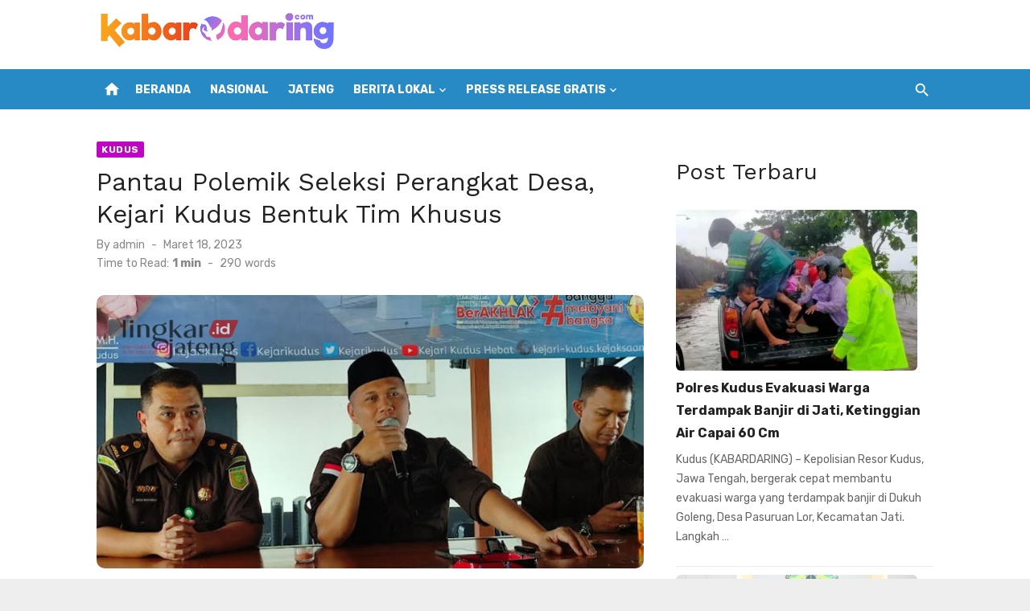

--- FILE ---
content_type: text/html; charset=UTF-8
request_url: https://kabardaring.com/kudus/pantau-polemik-seleksi-perangkat-desa-kejari-kudus-bentuk-tim-khusus/
body_size: 16448
content:
<!DOCTYPE html>
<html lang="id" prefix="og: https://ogp.me/ns#">
<head>
	<meta charset="UTF-8">
	<meta name="viewport" content="width=device-width, initial-scale=1">
	<link rel="profile" href="https://gmpg.org/xfn/11">
		
<!-- Optimasi Mesin Pencari oleh Rank Math - https://rankmath.com/ -->
<title>Pantau Polemik Seleksi Perangkat Desa, Kejari Kudus Bentuk Tim Khusus - kabardaring</title>
<meta name="description" content="KUDUS, Lingkarjateng.id – Polemik seleksi perangkat desa (Perades) di Kabupaten Kudus rupanya turut disoroti oleh Kejaksaan Negeri (Kejari) Kudus. Bahkan,"/>
<meta name="robots" content="index, follow, max-snippet:-1, max-video-preview:-1, max-image-preview:large"/>
<link rel="canonical" href="https://kabardaring.com/kudus/pantau-polemik-seleksi-perangkat-desa-kejari-kudus-bentuk-tim-khusus/" />
<meta property="og:locale" content="id_ID" />
<meta property="og:type" content="article" />
<meta property="og:title" content="Pantau Polemik Seleksi Perangkat Desa, Kejari Kudus Bentuk Tim Khusus - kabardaring" />
<meta property="og:description" content="KUDUS, Lingkarjateng.id – Polemik seleksi perangkat desa (Perades) di Kabupaten Kudus rupanya turut disoroti oleh Kejaksaan Negeri (Kejari) Kudus. Bahkan," />
<meta property="og:url" content="https://kabardaring.com/kudus/pantau-polemik-seleksi-perangkat-desa-kejari-kudus-bentuk-tim-khusus/" />
<meta property="og:site_name" content="Kabar Daring" />
<meta property="article:tag" content="Info Seputar Kudus" />
<meta property="article:tag" content="Kudus Hari Ini" />
<meta property="article:section" content="Kudus" />
<meta property="og:image" content="https://kabardaring.com/wp-content/uploads/2023/03/Pantau-Polemik-Seleksi-Perangkat-Desa-Kejari-Kudus-Bentuk-Tim-Khusus.jpg" />
<meta property="og:image:secure_url" content="https://kabardaring.com/wp-content/uploads/2023/03/Pantau-Polemik-Seleksi-Perangkat-Desa-Kejari-Kudus-Bentuk-Tim-Khusus.jpg" />
<meta property="og:image:width" content="750" />
<meta property="og:image:height" content="375" />
<meta property="og:image:alt" content="Pantau Polemik Seleksi Perangkat Desa, Kejari Kudus Bentuk Tim Khusus" />
<meta property="og:image:type" content="image/jpeg" />
<meta property="article:published_time" content="2023-03-18T09:09:15+07:00" />
<meta name="twitter:card" content="summary_large_image" />
<meta name="twitter:title" content="Pantau Polemik Seleksi Perangkat Desa, Kejari Kudus Bentuk Tim Khusus - kabardaring" />
<meta name="twitter:description" content="KUDUS, Lingkarjateng.id – Polemik seleksi perangkat desa (Perades) di Kabupaten Kudus rupanya turut disoroti oleh Kejaksaan Negeri (Kejari) Kudus. Bahkan," />
<meta name="twitter:image" content="https://kabardaring.com/wp-content/uploads/2023/03/Pantau-Polemik-Seleksi-Perangkat-Desa-Kejari-Kudus-Bentuk-Tim-Khusus.jpg" />
<meta name="twitter:label1" content="Ditulis oleh" />
<meta name="twitter:data1" content="admin" />
<meta name="twitter:label2" content="Waktunya membaca" />
<meta name="twitter:data2" content="1 menit" />
<script type="application/ld+json" class="rank-math-schema">{"@context":"https://schema.org","@graph":[{"@type":["NewsMediaOrganization","Organization"],"@id":"https://kabardaring.com/#organization","name":"Kabar Daring","url":"https://kabardaring.com","logo":{"@type":"ImageObject","@id":"https://kabardaring.com/#logo","url":"https://kabardaring.com/wp-content/uploads/2024/05/cropped-logo-kabardaring-wide-150x104.png","contentUrl":"https://kabardaring.com/wp-content/uploads/2024/05/cropped-logo-kabardaring-wide-150x104.png","caption":"Kabar Daring","inLanguage":"id"}},{"@type":"WebSite","@id":"https://kabardaring.com/#website","url":"https://kabardaring.com","name":"Kabar Daring","publisher":{"@id":"https://kabardaring.com/#organization"},"inLanguage":"id"},{"@type":"ImageObject","@id":"https://kabardaring.com/wp-content/uploads/2023/03/Pantau-Polemik-Seleksi-Perangkat-Desa-Kejari-Kudus-Bentuk-Tim-Khusus.jpg","url":"https://kabardaring.com/wp-content/uploads/2023/03/Pantau-Polemik-Seleksi-Perangkat-Desa-Kejari-Kudus-Bentuk-Tim-Khusus.jpg","width":"750","height":"375","inLanguage":"id"},{"@type":"BreadcrumbList","@id":"https://kabardaring.com/kudus/pantau-polemik-seleksi-perangkat-desa-kejari-kudus-bentuk-tim-khusus/#breadcrumb","itemListElement":[{"@type":"ListItem","position":"1","item":{"@id":"https://kabardaring.com","name":"Home"}},{"@type":"ListItem","position":"2","item":{"@id":"https://kabardaring.com/kudus/","name":"Kudus"}},{"@type":"ListItem","position":"3","item":{"@id":"https://kabardaring.com/kudus/pantau-polemik-seleksi-perangkat-desa-kejari-kudus-bentuk-tim-khusus/","name":"Pantau Polemik Seleksi Perangkat Desa, Kejari Kudus Bentuk Tim Khusus"}}]},{"@type":"WebPage","@id":"https://kabardaring.com/kudus/pantau-polemik-seleksi-perangkat-desa-kejari-kudus-bentuk-tim-khusus/#webpage","url":"https://kabardaring.com/kudus/pantau-polemik-seleksi-perangkat-desa-kejari-kudus-bentuk-tim-khusus/","name":"Pantau Polemik Seleksi Perangkat Desa, Kejari Kudus Bentuk Tim Khusus - kabardaring","datePublished":"2023-03-18T09:09:15+07:00","dateModified":"2023-03-18T09:09:15+07:00","isPartOf":{"@id":"https://kabardaring.com/#website"},"primaryImageOfPage":{"@id":"https://kabardaring.com/wp-content/uploads/2023/03/Pantau-Polemik-Seleksi-Perangkat-Desa-Kejari-Kudus-Bentuk-Tim-Khusus.jpg"},"inLanguage":"id","breadcrumb":{"@id":"https://kabardaring.com/kudus/pantau-polemik-seleksi-perangkat-desa-kejari-kudus-bentuk-tim-khusus/#breadcrumb"}},{"@type":"Person","@id":"https://kabardaring.com/author/admin/","name":"admin","url":"https://kabardaring.com/author/admin/","image":{"@type":"ImageObject","@id":"https://secure.gravatar.com/avatar/2acd1788dce4a1572e61f34a5e02fa7e8cdc4a2f2eaa5c81d93f2fa98dfad430?s=96&amp;d=mm&amp;r=g","url":"https://secure.gravatar.com/avatar/2acd1788dce4a1572e61f34a5e02fa7e8cdc4a2f2eaa5c81d93f2fa98dfad430?s=96&amp;d=mm&amp;r=g","caption":"admin","inLanguage":"id"},"sameAs":["http://kabardaring.com"],"worksFor":{"@id":"https://kabardaring.com/#organization"}},{"@type":"NewsArticle","headline":"Pantau Polemik Seleksi Perangkat Desa, Kejari Kudus Bentuk Tim Khusus - kabardaring","datePublished":"2023-03-18T09:09:15+07:00","dateModified":"2023-03-18T09:09:15+07:00","articleSection":"Kudus","author":{"@id":"https://kabardaring.com/author/admin/","name":"admin"},"publisher":{"@id":"https://kabardaring.com/#organization"},"description":"KUDUS, Lingkarjateng.id \u2013 Polemik seleksi perangkat desa (Perades) di Kabupaten Kudus rupanya turut disoroti oleh Kejaksaan Negeri (Kejari) Kudus. Bahkan,","name":"Pantau Polemik Seleksi Perangkat Desa, Kejari Kudus Bentuk Tim Khusus - kabardaring","@id":"https://kabardaring.com/kudus/pantau-polemik-seleksi-perangkat-desa-kejari-kudus-bentuk-tim-khusus/#richSnippet","isPartOf":{"@id":"https://kabardaring.com/kudus/pantau-polemik-seleksi-perangkat-desa-kejari-kudus-bentuk-tim-khusus/#webpage"},"image":{"@id":"https://kabardaring.com/wp-content/uploads/2023/03/Pantau-Polemik-Seleksi-Perangkat-Desa-Kejari-Kudus-Bentuk-Tim-Khusus.jpg"},"inLanguage":"id","mainEntityOfPage":{"@id":"https://kabardaring.com/kudus/pantau-polemik-seleksi-perangkat-desa-kejari-kudus-bentuk-tim-khusus/#webpage"}}]}</script>
<!-- /Plugin WordPress Rank Math SEO -->

<link rel='dns-prefetch' href='//stats.wp.com' />
<link rel='dns-prefetch' href='//fonts.googleapis.com' />
<link href='https://fonts.gstatic.com' crossorigin rel='preconnect' />
<link rel="alternate" type="application/rss+xml" title="kabardaring &raquo; Feed" href="https://kabardaring.com/feed/" />
<link rel="alternate" type="application/rss+xml" title="kabardaring &raquo; Umpan Komentar" href="https://kabardaring.com/comments/feed/" />
<link rel="alternate" title="oEmbed (JSON)" type="application/json+oembed" href="https://kabardaring.com/wp-json/oembed/1.0/embed?url=https%3A%2F%2Fkabardaring.com%2Fkudus%2Fpantau-polemik-seleksi-perangkat-desa-kejari-kudus-bentuk-tim-khusus%2F" />
<link rel="alternate" title="oEmbed (XML)" type="text/xml+oembed" href="https://kabardaring.com/wp-json/oembed/1.0/embed?url=https%3A%2F%2Fkabardaring.com%2Fkudus%2Fpantau-polemik-seleksi-perangkat-desa-kejari-kudus-bentuk-tim-khusus%2F&#038;format=xml" />
<style id='wp-img-auto-sizes-contain-inline-css' type='text/css'>
img:is([sizes=auto i],[sizes^="auto," i]){contain-intrinsic-size:3000px 1500px}
/*# sourceURL=wp-img-auto-sizes-contain-inline-css */
</style>
<link rel='stylesheet' id='jetpack_related-posts-css' href='https://kabardaring.com/wp-content/plugins/jetpack/modules/related-posts/related-posts.css?ver=20240116' type='text/css' media='all' />
<style id='wp-emoji-styles-inline-css' type='text/css'>

	img.wp-smiley, img.emoji {
		display: inline !important;
		border: none !important;
		box-shadow: none !important;
		height: 1em !important;
		width: 1em !important;
		margin: 0 0.07em !important;
		vertical-align: -0.1em !important;
		background: none !important;
		padding: 0 !important;
	}
/*# sourceURL=wp-emoji-styles-inline-css */
</style>
<style id='wp-block-library-inline-css' type='text/css'>
:root{--wp-block-synced-color:#7a00df;--wp-block-synced-color--rgb:122,0,223;--wp-bound-block-color:var(--wp-block-synced-color);--wp-editor-canvas-background:#ddd;--wp-admin-theme-color:#007cba;--wp-admin-theme-color--rgb:0,124,186;--wp-admin-theme-color-darker-10:#006ba1;--wp-admin-theme-color-darker-10--rgb:0,107,160.5;--wp-admin-theme-color-darker-20:#005a87;--wp-admin-theme-color-darker-20--rgb:0,90,135;--wp-admin-border-width-focus:2px}@media (min-resolution:192dpi){:root{--wp-admin-border-width-focus:1.5px}}.wp-element-button{cursor:pointer}:root .has-very-light-gray-background-color{background-color:#eee}:root .has-very-dark-gray-background-color{background-color:#313131}:root .has-very-light-gray-color{color:#eee}:root .has-very-dark-gray-color{color:#313131}:root .has-vivid-green-cyan-to-vivid-cyan-blue-gradient-background{background:linear-gradient(135deg,#00d084,#0693e3)}:root .has-purple-crush-gradient-background{background:linear-gradient(135deg,#34e2e4,#4721fb 50%,#ab1dfe)}:root .has-hazy-dawn-gradient-background{background:linear-gradient(135deg,#faaca8,#dad0ec)}:root .has-subdued-olive-gradient-background{background:linear-gradient(135deg,#fafae1,#67a671)}:root .has-atomic-cream-gradient-background{background:linear-gradient(135deg,#fdd79a,#004a59)}:root .has-nightshade-gradient-background{background:linear-gradient(135deg,#330968,#31cdcf)}:root .has-midnight-gradient-background{background:linear-gradient(135deg,#020381,#2874fc)}:root{--wp--preset--font-size--normal:16px;--wp--preset--font-size--huge:42px}.has-regular-font-size{font-size:1em}.has-larger-font-size{font-size:2.625em}.has-normal-font-size{font-size:var(--wp--preset--font-size--normal)}.has-huge-font-size{font-size:var(--wp--preset--font-size--huge)}.has-text-align-center{text-align:center}.has-text-align-left{text-align:left}.has-text-align-right{text-align:right}.has-fit-text{white-space:nowrap!important}#end-resizable-editor-section{display:none}.aligncenter{clear:both}.items-justified-left{justify-content:flex-start}.items-justified-center{justify-content:center}.items-justified-right{justify-content:flex-end}.items-justified-space-between{justify-content:space-between}.screen-reader-text{border:0;clip-path:inset(50%);height:1px;margin:-1px;overflow:hidden;padding:0;position:absolute;width:1px;word-wrap:normal!important}.screen-reader-text:focus{background-color:#ddd;clip-path:none;color:#444;display:block;font-size:1em;height:auto;left:5px;line-height:normal;padding:15px 23px 14px;text-decoration:none;top:5px;width:auto;z-index:100000}html :where(.has-border-color){border-style:solid}html :where([style*=border-top-color]){border-top-style:solid}html :where([style*=border-right-color]){border-right-style:solid}html :where([style*=border-bottom-color]){border-bottom-style:solid}html :where([style*=border-left-color]){border-left-style:solid}html :where([style*=border-width]){border-style:solid}html :where([style*=border-top-width]){border-top-style:solid}html :where([style*=border-right-width]){border-right-style:solid}html :where([style*=border-bottom-width]){border-bottom-style:solid}html :where([style*=border-left-width]){border-left-style:solid}html :where(img[class*=wp-image-]){height:auto;max-width:100%}:where(figure){margin:0 0 1em}html :where(.is-position-sticky){--wp-admin--admin-bar--position-offset:var(--wp-admin--admin-bar--height,0px)}@media screen and (max-width:600px){html :where(.is-position-sticky){--wp-admin--admin-bar--position-offset:0px}}

/*# sourceURL=wp-block-library-inline-css */
</style><style id='wp-block-categories-inline-css' type='text/css'>
.wp-block-categories{box-sizing:border-box}.wp-block-categories.alignleft{margin-right:2em}.wp-block-categories.alignright{margin-left:2em}.wp-block-categories.wp-block-categories-dropdown.aligncenter{text-align:center}.wp-block-categories .wp-block-categories__label{display:block;width:100%}
/*# sourceURL=https://kabardaring.com/wp-includes/blocks/categories/style.min.css */
</style>
<style id='wp-block-heading-inline-css' type='text/css'>
h1:where(.wp-block-heading).has-background,h2:where(.wp-block-heading).has-background,h3:where(.wp-block-heading).has-background,h4:where(.wp-block-heading).has-background,h5:where(.wp-block-heading).has-background,h6:where(.wp-block-heading).has-background{padding:1.25em 2.375em}h1.has-text-align-left[style*=writing-mode]:where([style*=vertical-lr]),h1.has-text-align-right[style*=writing-mode]:where([style*=vertical-rl]),h2.has-text-align-left[style*=writing-mode]:where([style*=vertical-lr]),h2.has-text-align-right[style*=writing-mode]:where([style*=vertical-rl]),h3.has-text-align-left[style*=writing-mode]:where([style*=vertical-lr]),h3.has-text-align-right[style*=writing-mode]:where([style*=vertical-rl]),h4.has-text-align-left[style*=writing-mode]:where([style*=vertical-lr]),h4.has-text-align-right[style*=writing-mode]:where([style*=vertical-rl]),h5.has-text-align-left[style*=writing-mode]:where([style*=vertical-lr]),h5.has-text-align-right[style*=writing-mode]:where([style*=vertical-rl]),h6.has-text-align-left[style*=writing-mode]:where([style*=vertical-lr]),h6.has-text-align-right[style*=writing-mode]:where([style*=vertical-rl]){rotate:180deg}
/*# sourceURL=https://kabardaring.com/wp-includes/blocks/heading/style.min.css */
</style>
<style id='wp-block-latest-posts-inline-css' type='text/css'>
.wp-block-latest-posts{box-sizing:border-box}.wp-block-latest-posts.alignleft{margin-right:2em}.wp-block-latest-posts.alignright{margin-left:2em}.wp-block-latest-posts.wp-block-latest-posts__list{list-style:none}.wp-block-latest-posts.wp-block-latest-posts__list li{clear:both;overflow-wrap:break-word}.wp-block-latest-posts.is-grid{display:flex;flex-wrap:wrap}.wp-block-latest-posts.is-grid li{margin:0 1.25em 1.25em 0;width:100%}@media (min-width:600px){.wp-block-latest-posts.columns-2 li{width:calc(50% - .625em)}.wp-block-latest-posts.columns-2 li:nth-child(2n){margin-right:0}.wp-block-latest-posts.columns-3 li{width:calc(33.33333% - .83333em)}.wp-block-latest-posts.columns-3 li:nth-child(3n){margin-right:0}.wp-block-latest-posts.columns-4 li{width:calc(25% - .9375em)}.wp-block-latest-posts.columns-4 li:nth-child(4n){margin-right:0}.wp-block-latest-posts.columns-5 li{width:calc(20% - 1em)}.wp-block-latest-posts.columns-5 li:nth-child(5n){margin-right:0}.wp-block-latest-posts.columns-6 li{width:calc(16.66667% - 1.04167em)}.wp-block-latest-posts.columns-6 li:nth-child(6n){margin-right:0}}:root :where(.wp-block-latest-posts.is-grid){padding:0}:root :where(.wp-block-latest-posts.wp-block-latest-posts__list){padding-left:0}.wp-block-latest-posts__post-author,.wp-block-latest-posts__post-date{display:block;font-size:.8125em}.wp-block-latest-posts__post-excerpt,.wp-block-latest-posts__post-full-content{margin-bottom:1em;margin-top:.5em}.wp-block-latest-posts__featured-image a{display:inline-block}.wp-block-latest-posts__featured-image img{height:auto;max-width:100%;width:auto}.wp-block-latest-posts__featured-image.alignleft{float:left;margin-right:1em}.wp-block-latest-posts__featured-image.alignright{float:right;margin-left:1em}.wp-block-latest-posts__featured-image.aligncenter{margin-bottom:1em;text-align:center}
/*# sourceURL=https://kabardaring.com/wp-includes/blocks/latest-posts/style.min.css */
</style>
<style id='wp-block-paragraph-inline-css' type='text/css'>
.is-small-text{font-size:.875em}.is-regular-text{font-size:1em}.is-large-text{font-size:2.25em}.is-larger-text{font-size:3em}.has-drop-cap:not(:focus):first-letter{float:left;font-size:8.4em;font-style:normal;font-weight:100;line-height:.68;margin:.05em .1em 0 0;text-transform:uppercase}body.rtl .has-drop-cap:not(:focus):first-letter{float:none;margin-left:.1em}p.has-drop-cap.has-background{overflow:hidden}:root :where(p.has-background){padding:1.25em 2.375em}:where(p.has-text-color:not(.has-link-color)) a{color:inherit}p.has-text-align-left[style*="writing-mode:vertical-lr"],p.has-text-align-right[style*="writing-mode:vertical-rl"]{rotate:180deg}
/*# sourceURL=https://kabardaring.com/wp-includes/blocks/paragraph/style.min.css */
</style>
<style id='wp-block-separator-inline-css' type='text/css'>
@charset "UTF-8";.wp-block-separator{border:none;border-top:2px solid}:root :where(.wp-block-separator.is-style-dots){height:auto;line-height:1;text-align:center}:root :where(.wp-block-separator.is-style-dots):before{color:currentColor;content:"···";font-family:serif;font-size:1.5em;letter-spacing:2em;padding-left:2em}.wp-block-separator.is-style-dots{background:none!important;border:none!important}
/*# sourceURL=https://kabardaring.com/wp-includes/blocks/separator/style.min.css */
</style>
<style id='global-styles-inline-css' type='text/css'>
:root{--wp--preset--aspect-ratio--square: 1;--wp--preset--aspect-ratio--4-3: 4/3;--wp--preset--aspect-ratio--3-4: 3/4;--wp--preset--aspect-ratio--3-2: 3/2;--wp--preset--aspect-ratio--2-3: 2/3;--wp--preset--aspect-ratio--16-9: 16/9;--wp--preset--aspect-ratio--9-16: 9/16;--wp--preset--color--black: #000000;--wp--preset--color--cyan-bluish-gray: #abb8c3;--wp--preset--color--white: #ffffff;--wp--preset--color--pale-pink: #f78da7;--wp--preset--color--vivid-red: #cf2e2e;--wp--preset--color--luminous-vivid-orange: #ff6900;--wp--preset--color--luminous-vivid-amber: #fcb900;--wp--preset--color--light-green-cyan: #7bdcb5;--wp--preset--color--vivid-green-cyan: #00d084;--wp--preset--color--pale-cyan-blue: #8ed1fc;--wp--preset--color--vivid-cyan-blue: #0693e3;--wp--preset--color--vivid-purple: #9b51e0;--wp--preset--color--dark-gray: #222222;--wp--preset--color--medium-gray: #444444;--wp--preset--color--light-gray: #888888;--wp--preset--color--accent: #be05c4;--wp--preset--gradient--vivid-cyan-blue-to-vivid-purple: linear-gradient(135deg,rgb(6,147,227) 0%,rgb(155,81,224) 100%);--wp--preset--gradient--light-green-cyan-to-vivid-green-cyan: linear-gradient(135deg,rgb(122,220,180) 0%,rgb(0,208,130) 100%);--wp--preset--gradient--luminous-vivid-amber-to-luminous-vivid-orange: linear-gradient(135deg,rgb(252,185,0) 0%,rgb(255,105,0) 100%);--wp--preset--gradient--luminous-vivid-orange-to-vivid-red: linear-gradient(135deg,rgb(255,105,0) 0%,rgb(207,46,46) 100%);--wp--preset--gradient--very-light-gray-to-cyan-bluish-gray: linear-gradient(135deg,rgb(238,238,238) 0%,rgb(169,184,195) 100%);--wp--preset--gradient--cool-to-warm-spectrum: linear-gradient(135deg,rgb(74,234,220) 0%,rgb(151,120,209) 20%,rgb(207,42,186) 40%,rgb(238,44,130) 60%,rgb(251,105,98) 80%,rgb(254,248,76) 100%);--wp--preset--gradient--blush-light-purple: linear-gradient(135deg,rgb(255,206,236) 0%,rgb(152,150,240) 100%);--wp--preset--gradient--blush-bordeaux: linear-gradient(135deg,rgb(254,205,165) 0%,rgb(254,45,45) 50%,rgb(107,0,62) 100%);--wp--preset--gradient--luminous-dusk: linear-gradient(135deg,rgb(255,203,112) 0%,rgb(199,81,192) 50%,rgb(65,88,208) 100%);--wp--preset--gradient--pale-ocean: linear-gradient(135deg,rgb(255,245,203) 0%,rgb(182,227,212) 50%,rgb(51,167,181) 100%);--wp--preset--gradient--electric-grass: linear-gradient(135deg,rgb(202,248,128) 0%,rgb(113,206,126) 100%);--wp--preset--gradient--midnight: linear-gradient(135deg,rgb(2,3,129) 0%,rgb(40,116,252) 100%);--wp--preset--font-size--small: 14px;--wp--preset--font-size--medium: 20px;--wp--preset--font-size--large: 24px;--wp--preset--font-size--x-large: 42px;--wp--preset--font-size--normal: 16px;--wp--preset--font-size--huge: 32px;--wp--preset--spacing--20: 0.44rem;--wp--preset--spacing--30: 0.67rem;--wp--preset--spacing--40: 1rem;--wp--preset--spacing--50: 1.5rem;--wp--preset--spacing--60: 2.25rem;--wp--preset--spacing--70: 3.38rem;--wp--preset--spacing--80: 5.06rem;--wp--preset--shadow--natural: 6px 6px 9px rgba(0, 0, 0, 0.2);--wp--preset--shadow--deep: 12px 12px 50px rgba(0, 0, 0, 0.4);--wp--preset--shadow--sharp: 6px 6px 0px rgba(0, 0, 0, 0.2);--wp--preset--shadow--outlined: 6px 6px 0px -3px rgb(255, 255, 255), 6px 6px rgb(0, 0, 0);--wp--preset--shadow--crisp: 6px 6px 0px rgb(0, 0, 0);}:where(.is-layout-flex){gap: 0.5em;}:where(.is-layout-grid){gap: 0.5em;}body .is-layout-flex{display: flex;}.is-layout-flex{flex-wrap: wrap;align-items: center;}.is-layout-flex > :is(*, div){margin: 0;}body .is-layout-grid{display: grid;}.is-layout-grid > :is(*, div){margin: 0;}:where(.wp-block-columns.is-layout-flex){gap: 2em;}:where(.wp-block-columns.is-layout-grid){gap: 2em;}:where(.wp-block-post-template.is-layout-flex){gap: 1.25em;}:where(.wp-block-post-template.is-layout-grid){gap: 1.25em;}.has-black-color{color: var(--wp--preset--color--black) !important;}.has-cyan-bluish-gray-color{color: var(--wp--preset--color--cyan-bluish-gray) !important;}.has-white-color{color: var(--wp--preset--color--white) !important;}.has-pale-pink-color{color: var(--wp--preset--color--pale-pink) !important;}.has-vivid-red-color{color: var(--wp--preset--color--vivid-red) !important;}.has-luminous-vivid-orange-color{color: var(--wp--preset--color--luminous-vivid-orange) !important;}.has-luminous-vivid-amber-color{color: var(--wp--preset--color--luminous-vivid-amber) !important;}.has-light-green-cyan-color{color: var(--wp--preset--color--light-green-cyan) !important;}.has-vivid-green-cyan-color{color: var(--wp--preset--color--vivid-green-cyan) !important;}.has-pale-cyan-blue-color{color: var(--wp--preset--color--pale-cyan-blue) !important;}.has-vivid-cyan-blue-color{color: var(--wp--preset--color--vivid-cyan-blue) !important;}.has-vivid-purple-color{color: var(--wp--preset--color--vivid-purple) !important;}.has-black-background-color{background-color: var(--wp--preset--color--black) !important;}.has-cyan-bluish-gray-background-color{background-color: var(--wp--preset--color--cyan-bluish-gray) !important;}.has-white-background-color{background-color: var(--wp--preset--color--white) !important;}.has-pale-pink-background-color{background-color: var(--wp--preset--color--pale-pink) !important;}.has-vivid-red-background-color{background-color: var(--wp--preset--color--vivid-red) !important;}.has-luminous-vivid-orange-background-color{background-color: var(--wp--preset--color--luminous-vivid-orange) !important;}.has-luminous-vivid-amber-background-color{background-color: var(--wp--preset--color--luminous-vivid-amber) !important;}.has-light-green-cyan-background-color{background-color: var(--wp--preset--color--light-green-cyan) !important;}.has-vivid-green-cyan-background-color{background-color: var(--wp--preset--color--vivid-green-cyan) !important;}.has-pale-cyan-blue-background-color{background-color: var(--wp--preset--color--pale-cyan-blue) !important;}.has-vivid-cyan-blue-background-color{background-color: var(--wp--preset--color--vivid-cyan-blue) !important;}.has-vivid-purple-background-color{background-color: var(--wp--preset--color--vivid-purple) !important;}.has-black-border-color{border-color: var(--wp--preset--color--black) !important;}.has-cyan-bluish-gray-border-color{border-color: var(--wp--preset--color--cyan-bluish-gray) !important;}.has-white-border-color{border-color: var(--wp--preset--color--white) !important;}.has-pale-pink-border-color{border-color: var(--wp--preset--color--pale-pink) !important;}.has-vivid-red-border-color{border-color: var(--wp--preset--color--vivid-red) !important;}.has-luminous-vivid-orange-border-color{border-color: var(--wp--preset--color--luminous-vivid-orange) !important;}.has-luminous-vivid-amber-border-color{border-color: var(--wp--preset--color--luminous-vivid-amber) !important;}.has-light-green-cyan-border-color{border-color: var(--wp--preset--color--light-green-cyan) !important;}.has-vivid-green-cyan-border-color{border-color: var(--wp--preset--color--vivid-green-cyan) !important;}.has-pale-cyan-blue-border-color{border-color: var(--wp--preset--color--pale-cyan-blue) !important;}.has-vivid-cyan-blue-border-color{border-color: var(--wp--preset--color--vivid-cyan-blue) !important;}.has-vivid-purple-border-color{border-color: var(--wp--preset--color--vivid-purple) !important;}.has-vivid-cyan-blue-to-vivid-purple-gradient-background{background: var(--wp--preset--gradient--vivid-cyan-blue-to-vivid-purple) !important;}.has-light-green-cyan-to-vivid-green-cyan-gradient-background{background: var(--wp--preset--gradient--light-green-cyan-to-vivid-green-cyan) !important;}.has-luminous-vivid-amber-to-luminous-vivid-orange-gradient-background{background: var(--wp--preset--gradient--luminous-vivid-amber-to-luminous-vivid-orange) !important;}.has-luminous-vivid-orange-to-vivid-red-gradient-background{background: var(--wp--preset--gradient--luminous-vivid-orange-to-vivid-red) !important;}.has-very-light-gray-to-cyan-bluish-gray-gradient-background{background: var(--wp--preset--gradient--very-light-gray-to-cyan-bluish-gray) !important;}.has-cool-to-warm-spectrum-gradient-background{background: var(--wp--preset--gradient--cool-to-warm-spectrum) !important;}.has-blush-light-purple-gradient-background{background: var(--wp--preset--gradient--blush-light-purple) !important;}.has-blush-bordeaux-gradient-background{background: var(--wp--preset--gradient--blush-bordeaux) !important;}.has-luminous-dusk-gradient-background{background: var(--wp--preset--gradient--luminous-dusk) !important;}.has-pale-ocean-gradient-background{background: var(--wp--preset--gradient--pale-ocean) !important;}.has-electric-grass-gradient-background{background: var(--wp--preset--gradient--electric-grass) !important;}.has-midnight-gradient-background{background: var(--wp--preset--gradient--midnight) !important;}.has-small-font-size{font-size: var(--wp--preset--font-size--small) !important;}.has-medium-font-size{font-size: var(--wp--preset--font-size--medium) !important;}.has-large-font-size{font-size: var(--wp--preset--font-size--large) !important;}.has-x-large-font-size{font-size: var(--wp--preset--font-size--x-large) !important;}
/*# sourceURL=global-styles-inline-css */
</style>

<style id='classic-theme-styles-inline-css' type='text/css'>
/*! This file is auto-generated */
.wp-block-button__link{color:#fff;background-color:#32373c;border-radius:9999px;box-shadow:none;text-decoration:none;padding:calc(.667em + 2px) calc(1.333em + 2px);font-size:1.125em}.wp-block-file__button{background:#32373c;color:#fff;text-decoration:none}
/*# sourceURL=/wp-includes/css/classic-themes.min.css */
</style>
<style id='dominant-color-styles-inline-css' type='text/css'>
img[data-dominant-color]:not(.has-transparency) { background-color: var(--dominant-color); }
/*# sourceURL=dominant-color-styles-inline-css */
</style>
<link rel='stylesheet' id='plugin-builder-css' href='https://kabardaring.com/wp-content/plugins/plugin-builder/public/css/plugin-builder-public.css?ver=1.0.1' type='text/css' media='all' />
<link rel='stylesheet' id='short-news-fonts-css' href='https://fonts.googleapis.com/css?family=Work+Sans%3A400%2C700%2C900%2C400italic%7CRubik%3A400%2C700%2C400italic%2C700italic&#038;subset=latin%2Clatin-ext&#038;display=fallback' type='text/css' media='all' />
<link rel='stylesheet' id='short-news-style-css' href='https://kabardaring.com/wp-content/themes/short-news/style.css?ver=1.1.5' type='text/css' media='all' />
<style id='short-news-style-inline-css' type='text/css'>

			@media screen and (min-width: 600px) {
			.site-logo {max-width: 300px;}
			}
		a, .site-title a:hover, .entry-title a:hover, .main-navigation ul ul li:hover > a, .widget a:hover, .widget_recent_comments a,
		blockquote:before, .cat-links a, .comment-metadata .comment-edit-link, .standard-post .read-more:hover,
		.posts-navigation a:hover, .post-navigation a:hover .meta-nav, .post-navigation a:hover .post-title,
		.author-link a:hover, .entry-content .has-accent-color {
		color: #be05c4;
		}
		button, input[type='button'], input[type='reset'], input[type='submit'], .main-navigation > ul > li.current-menu-item:after,
		.sidebar .widget_tag_cloud a:hover, .single .cat-links a, .entry-meta-top .comments-link > span:hover, .entry-meta-top .comments-link > a:hover,
		.standard-post .read-more:after, .newsticker .news-dot, .pagination .current, .pagination .page-numbers:hover,
		.featured-post-header .cat-links a:hover, .post-edit-link, .reply a, #sb_instagram .sbi_follow_btn a, .entry-content .has-accent-background-color {
		background-color: #be05c4;
		}
		.entry-meta-top .comments-link > a:hover:after, .entry-meta-top .comments-link > span:hover:after {border-top-color: #be05c4;}
/*# sourceURL=short-news-style-inline-css */
</style>
<link rel='stylesheet' id='short-news-social-icons-css' href='https://kabardaring.com/wp-content/themes/short-news/assets/css/social-icons.css?ver=1.0.0' type='text/css' media='all' />
<link rel='stylesheet' id='sharedaddy-css' href='https://kabardaring.com/wp-content/plugins/jetpack/modules/sharedaddy/sharing.css?ver=14.7' type='text/css' media='all' />
<link rel='stylesheet' id='social-logos-css' href='https://kabardaring.com/wp-content/plugins/jetpack/_inc/social-logos/social-logos.min.css?ver=14.7' type='text/css' media='all' />
<script type="text/javascript" id="jetpack_related-posts-js-extra">
/* <![CDATA[ */
var related_posts_js_options = {"post_heading":"h4"};
//# sourceURL=jetpack_related-posts-js-extra
/* ]]> */
</script>
<script type="text/javascript" src="https://kabardaring.com/wp-content/plugins/jetpack/_inc/build/related-posts/related-posts.min.js?ver=20240116" id="jetpack_related-posts-js"></script>
<script type="text/javascript" src="https://kabardaring.com/wp-includes/js/jquery/jquery.min.js?ver=3.7.1" id="jquery-core-js"></script>
<script type="text/javascript" src="https://kabardaring.com/wp-includes/js/jquery/jquery-migrate.min.js?ver=3.4.1" id="jquery-migrate-js"></script>
<script type="text/javascript" src="https://kabardaring.com/wp-content/plugins/plugin-builder/public/js/plugin-builder-public.js?ver=1.0.1" id="plugin-builder-js"></script>
<link rel="https://api.w.org/" href="https://kabardaring.com/wp-json/" /><link rel="alternate" title="JSON" type="application/json" href="https://kabardaring.com/wp-json/wp/v2/posts/174" /><link rel="EditURI" type="application/rsd+xml" title="RSD" href="https://kabardaring.com/xmlrpc.php?rsd" />
<meta name="generator" content="WordPress 6.9" />
<link rel='shortlink' href='https://kabardaring.com/?p=174' />
<meta name="generator" content="auto-sizes 1.4.0">
<meta name="generator" content="dominant-color-images 1.2.0">
<meta name="generator" content="performance-lab 3.9.0; plugins: auto-sizes, dominant-color-images, embed-optimizer, image-prioritizer, speculation-rules, web-worker-offloading, webp-uploads">
<meta name="generator" content="web-worker-offloading 0.2.0">
<meta name="generator" content="webp-uploads 2.5.1">
	<style>img#wpstats{display:none}</style>
		<meta name="generator" content="speculation-rules 1.5.0">
<meta name="generator" content="optimization-detective 1.0.0-beta3">
<meta name="generator" content="embed-optimizer 1.0.0-beta2">
<meta name="generator" content="image-prioritizer 1.0.0-beta2">
<link rel="icon" href="https://kabardaring.com/wp-content/uploads/2023/05/cropped-icon-kabardaring-32x32.png" sizes="32x32" />
<link rel="icon" href="https://kabardaring.com/wp-content/uploads/2023/05/cropped-icon-kabardaring-192x192.png" sizes="192x192" />
<link rel="apple-touch-icon" href="https://kabardaring.com/wp-content/uploads/2023/05/cropped-icon-kabardaring-180x180.png" />
<meta name="msapplication-TileImage" content="https://kabardaring.com/wp-content/uploads/2023/05/cropped-icon-kabardaring-270x270.png" />
		<style type="text/css" id="wp-custom-css">
			img {
    height: auto;
    max-width: 100%;
}

.single .entry-thumbnail img, .page .entry-thumbnail img {
    display: block;
    margin: auto;
    max-width: 100%;
    height: auto;
    animation: fimg-FadeIn 2.5s;
	 border-radius:10px;
}
.entry-thumbnail img {
    display: block;
    margin: auto;
	border-radius:6px;
}
.wp-block-latest-posts__featured-image img {
    height: auto;
    max-width: 100%;
	border-radius:6px;
}
.featured-cover-post {
    position: relative;
    width: 100%;
    margin: 0 0 2px 0;
    overflow: hidden;
    box-sizing: border-box;
    border-radius: 6px;
}
#jp-relatedposts .jp-relatedposts-items-visual .jp-relatedposts-post img.jp-relatedposts-post-img, #jp-relatedposts .jp-relatedposts-items-visual .jp-relatedposts-post span {
    height: auto;
    border-radius: 6px;
    max-width: 100%;
}

#jp-relatedposts .jp-relatedposts-items-visual h4.jp-relatedposts-post-title {
    display: block;
    font-family: inherit;
    margin: 0;
    max-width: 100%;
    margin-top: 8px;
    text-transform: none;
}
.widget a {
    font-weight: bold;
    font-size: medium;
    color: #222;
    opacity: 1;
    transition: opacity 0.3s ease-in-out 0s, color 0.3s ease-in-out 0s;
}

.site-branding {
    padding: 10px 0;
    margin: 0;
}
.flex-container {
    min-height: 60px;
}

.site-description {
    display:none;
}		</style>
		</head>
<body class="wp-singular post-template-default single single-post postid-174 single-format-standard wp-custom-logo wp-embed-responsive wp-theme-short-news group-blog header-style-1 site-fullwidth content-sidebar" >

<a class="skip-link screen-reader-text" href="#content">Skip to content</a>
<div id="page" class="site">

	<header id="masthead" class="site-header" role="banner">
			
			
	<div class="header-middle header-title-left ">
		<div class="container flex-container">
			<div class="site-branding">
				<p class="site-title site-logo"><a href="https://kabardaring.com/" class="custom-logo-link" rel="home"><img data-od-unknown-tag data-od-xpath="/HTML/BODY/DIV[@id=&apos;page&apos;]/*[1][self::HEADER]/*[1][self::DIV]/*[1][self::DIV]/*[1][self::DIV]/*[1][self::P]/*[1][self::A]/*[1][self::IMG]" width="555" height="104" src="https://kabardaring.com/wp-content/uploads/2024/05/cropped-logo-kabardaring-wide.png" class="custom-logo" alt="kabardaring" decoding="async" fetchpriority="high" srcset="https://kabardaring.com/wp-content/uploads/2024/05/cropped-logo-kabardaring-wide.png 555w, https://kabardaring.com/wp-content/uploads/2024/05/cropped-logo-kabardaring-wide-300x56.png 300w" sizes="(max-width: 555px) 100vw, 555px" /></a></p><p class="site-description">Media Online Jawa Tengah</p>			</div>
					</div>
	</div>
	
	<div class="header-bottom menu-left">
		<div class="container">
			<div class="row">
				<div class="col-12">
				<div class="home-icon"><a href="https://kabardaring.com/" rel="home"><i class="material-icons">home</i></a></div>
	<nav id="site-navigation" class="main-navigation" role="navigation" aria-label="Main Menu">
		<ul id="main-menu" class="main-menu"><li id="menu-item-891" class="menu-item menu-item-type-custom menu-item-object-custom menu-item-home menu-item-891"><a href="https://kabardaring.com">Beranda</a></li>
<li id="menu-item-2437" class="menu-item menu-item-type-taxonomy menu-item-object-category menu-item-2437"><a href="https://kabardaring.com/nasional/">Nasional</a></li>
<li id="menu-item-2438" class="menu-item menu-item-type-taxonomy menu-item-object-category menu-item-2438"><a href="https://kabardaring.com/jateng/">Jateng</a></li>
<li id="menu-item-2436" class="menu-item menu-item-type-custom menu-item-object-custom menu-item-home menu-item-has-children menu-item-2436"><a href="https://kabardaring.com/#">Berita Lokal</a>
<ul class="sub-menu">
	<li id="menu-item-135" class="menu-item menu-item-type-taxonomy menu-item-object-category menu-item-135"><a href="https://kabardaring.com/blora/">Blora</a></li>
	<li id="menu-item-132" class="menu-item menu-item-type-taxonomy menu-item-object-category current-post-ancestor current-menu-parent current-post-parent menu-item-132"><a href="https://kabardaring.com/kudus/">Kudus</a></li>
	<li id="menu-item-133" class="menu-item menu-item-type-taxonomy menu-item-object-category menu-item-133"><a href="https://kabardaring.com/rembang/">Rembang</a></li>
	<li id="menu-item-134" class="menu-item menu-item-type-taxonomy menu-item-object-category menu-item-134"><a href="https://kabardaring.com/jepara/">Jepara</a></li>
	<li id="menu-item-131" class="menu-item menu-item-type-taxonomy menu-item-object-category menu-item-131"><a href="https://kabardaring.com/pati/">Pati</a></li>
</ul>
</li>
<li id="menu-item-8262" class="menu-item menu-item-type-custom menu-item-object-custom menu-item-has-children menu-item-8262"><a href="https://anasmakruf.com/jasa-press-release-media-online-jawa-tengah/">Press Release Gratis</a>
<ul class="sub-menu">
	<li id="menu-item-8263" class="menu-item menu-item-type-custom menu-item-object-custom menu-item-8263"><a href="https://infomuria.com">Info muria</a></li>
	<li id="menu-item-8264" class="menu-item menu-item-type-custom menu-item-object-custom menu-item-8264"><a href="https://jatengpers.com">Jateng Pers</a></li>
</ul>
</li>
</ul>	</nav>
<div class="search-popup"><span id="search-popup-button" class="search-popup-button"><i class="search-icon"></i></span>
<form role="search" method="get" class="search-form clear" action="https://kabardaring.com/">
	<label>
		<span class="screen-reader-text">Search for:</span>
		<input type="search" id="s" class="search-field" placeholder="Search &hellip;" value="" name="s" />
	</label>
	<button type="submit" class="search-submit">
		<i class="material-icons md-20 md-middle">search</i>
		<span class="screen-reader-text">Search</span>
	</button>
</form>
</div>
	<nav class="social-links" role="navigation" aria-label="Social Menu">
			</nav>
				</div>
			</div>
		</div>
	</div>
		</header><!-- .site-header -->

	<div id="mobile-header" class="mobile-header">
		<div class="mobile-navbar">
			<div class="container">
				<div id="menu-toggle" on="tap:AMP.setState({ampmenu: !ampmenu})" class="menu-toggle" title="Menu">
					<span class="button-toggle"></span>
				</div>
				<div class="search-popup"><span id="search-popup-button" class="search-popup-button"><i class="search-icon"></i></span>
<form role="search" method="get" class="search-form clear" action="https://kabardaring.com/">
	<label>
		<span class="screen-reader-text">Search for:</span>
		<input type="search" id="s" class="search-field" placeholder="Search &hellip;" value="" name="s" />
	</label>
	<button type="submit" class="search-submit">
		<i class="material-icons md-20 md-middle">search</i>
		<span class="screen-reader-text">Search</span>
	</button>
</form>
</div>			</div>
		</div>
		
<nav id="mobile-navigation" [class]="ampmenu ? 'main-navigation mobile-navigation active' : 'main-navigation mobile-navigation'" class="main-navigation mobile-navigation" aria-label="Mobile Menu">
	<div class="mobile-navigation-wrapper">
		<ul id="mobile-menu" class="mobile-menu"><li class="menu-item menu-item-type-custom menu-item-object-custom menu-item-home menu-item-891"><a href="https://kabardaring.com">Beranda</a></li>
<li class="menu-item menu-item-type-taxonomy menu-item-object-category menu-item-2437"><a href="https://kabardaring.com/nasional/">Nasional</a></li>
<li class="menu-item menu-item-type-taxonomy menu-item-object-category menu-item-2438"><a href="https://kabardaring.com/jateng/">Jateng</a></li>
<li class="menu-item menu-item-type-custom menu-item-object-custom menu-item-home menu-item-has-children menu-item-2436"><a href="https://kabardaring.com/#">Berita Lokal</a><button class="dropdown-toggle" aria-expanded="false"><span class="screen-reader-text">Show sub menu</span></button>
<ul class="sub-menu">
	<li class="menu-item menu-item-type-taxonomy menu-item-object-category menu-item-135"><a href="https://kabardaring.com/blora/">Blora</a></li>
	<li class="menu-item menu-item-type-taxonomy menu-item-object-category current-post-ancestor current-menu-parent current-post-parent menu-item-132"><a href="https://kabardaring.com/kudus/">Kudus</a></li>
	<li class="menu-item menu-item-type-taxonomy menu-item-object-category menu-item-133"><a href="https://kabardaring.com/rembang/">Rembang</a></li>
	<li class="menu-item menu-item-type-taxonomy menu-item-object-category menu-item-134"><a href="https://kabardaring.com/jepara/">Jepara</a></li>
	<li class="menu-item menu-item-type-taxonomy menu-item-object-category menu-item-131"><a href="https://kabardaring.com/pati/">Pati</a></li>
</ul>
</li>
<li class="menu-item menu-item-type-custom menu-item-object-custom menu-item-has-children menu-item-8262"><a href="https://anasmakruf.com/jasa-press-release-media-online-jawa-tengah/">Press Release Gratis</a><button class="dropdown-toggle" aria-expanded="false"><span class="screen-reader-text">Show sub menu</span></button>
<ul class="sub-menu">
	<li class="menu-item menu-item-type-custom menu-item-object-custom menu-item-8263"><a href="https://infomuria.com">Info muria</a></li>
	<li class="menu-item menu-item-type-custom menu-item-object-custom menu-item-8264"><a href="https://jatengpers.com">Jateng Pers</a></li>
</ul>
</li>
</ul>	</div>
</nav>
	</div>

	
	<div id="content" class="site-content">
		<div class="container">
			<div class="site-inner">


<div id="primary" class="content-area">
	<main id="main" class="site-main" role="main">

		
<article id="post-174" class="post-174 post type-post status-publish format-standard has-post-thumbnail hentry category-kudus tag-info-seputar-kudus tag-kudus-hari-ini">

	<header class="entry-header">
		<div class="entry-meta entry-meta-top">
			<span class="cat-links"><a href="https://kabardaring.com/kudus/" rel="category tag">Kudus</a></span>		</div>
		<h1 class="entry-title"><span>Pantau Polemik Seleksi Perangkat Desa, Kejari Kudus Bentuk Tim Khusus</span></h1>		<div class="entry-meta">
			<span class="byline">By <span class="author vcard"><a class="url fn n" href="https://kabardaring.com/author/admin/">admin</a></span></span><span class="posted-on"><span class="screen-reader-text">Posted on</span><a href="https://kabardaring.com/kudus/pantau-polemik-seleksi-perangkat-desa-kejari-kudus-bentuk-tim-khusus/" rel="bookmark"><time class="entry-date published updated" datetime="2023-03-18T09:09:15+07:00">Maret 18, 2023</time></a></span><div class="reading-time">Time to Read:<span id="reading-eta" class="reading-eta"></span><span class="sep">-</span><span id="word-count" class="word-count"></span>words</div>		</div>
	</header><!-- .entry-header -->

			<figure class="entry-thumbnail">
			<img data-od-unknown-tag data-od-xpath="/HTML/BODY/DIV[@id=&apos;page&apos;]/*[3][self::DIV]/*[1][self::DIV]/*[1][self::DIV]/*[1][self::DIV]/*[1][self::MAIN]/*[1][self::ARTICLE]/*[2][self::FIGURE]/*[1][self::IMG]" width="750" height="375" src="https://kabardaring.com/wp-content/uploads/2023/03/Pantau-Polemik-Seleksi-Perangkat-Desa-Kejari-Kudus-Bentuk-Tim-Khusus.jpg" class="attachment-short-news-fullwidth size-short-news-fullwidth wp-post-image" alt="Pantau Polemik Seleksi Perangkat Desa Kejari Kudus Bentuk Tim Khusus" decoding="async" srcset="https://kabardaring.com/wp-content/uploads/2023/03/Pantau-Polemik-Seleksi-Perangkat-Desa-Kejari-Kudus-Bentuk-Tim-Khusus.jpg 750w, https://kabardaring.com/wp-content/uploads/2023/03/Pantau-Polemik-Seleksi-Perangkat-Desa-Kejari-Kudus-Bentuk-Tim-Khusus-300x150.jpg 300w" sizes="(max-width: 750px) 100vw, 750px" title="Pantau Polemik Seleksi Perangkat Desa, Kejari Kudus Bentuk Tim Khusus 1">		</figure>
	
	<div class="entry-content">
		<p>KUDUS, Lingkarjateng.id – Polemik seleksi perangkat desa (Perades) di Kabupaten Kudus rupanya turut disoroti oleh Kejaksaan Negeri (Kejari) Kudus. Bahkan, guna menyelidiki kasus seleksi perades tersebut, Kejari Kudus akan membentuk tim khusus.</p>
<p>Pernyataan tersebut disampaikan oleh Kepala Kejari Kudus, Henriyadi W Putro, saat melakukan media gathering di salah satu rumah makan di Kota Kretek. Berbagai langkah bahkan sudah disiapkan untuk penanganan polemik seleksi perangkat desa.</p>
<p>“Kami akan buat tim khusus untuk memonitor kejadian perangkat desa. Jika nanti ada cukup waktu dan bukti, maka akan kami lakukan tindakan,” ungkapnya.</p>
<p>Dinilai Ada Wanprestasi, Seleksi Perangkat Desa di Kudus Timbulkan Polemik</p>
<p>Henriyadi juga mengaku akan ikut memantau sengkarut pemilihan perangkat desa yang saat ini tahap pelantikannya ditunda. Terutama dalam hal penekanan angka korupsi di wilayah Kabupaten Kudus.</p>
<p>“Informasi terkait pemilihan perangkat desa sudah banyak kami dapatkan, sudah kami persiapkan. Apalagi pemilihan perangkat desa sudah menjadi tradisi ada beberapa penyelewengan,” terangnya.</p>
<p>Proses penanganan seleksi perangkat desa, kata Henriyadi akan dilakukan pendekatan seperti kasus lainnya. Dikatakan, ada dua tindakan pendekatan yakni secara preventif serta represif.</p>
<p>Polemik Seleksi Perangkat Desa di Kudus, Panitia Akan Gugat Unpad</p>
<p>Tindakan preventif pihaknya akan melakukan dengan tahapan sosialisasi terlebih dahulu. Sedangkan pendekatan secara lebih dalam, akan dilakukan represif atau pendekatan secara hukum.</p>
<p>“Setidaknya melalui kedua cara tersebut kami bisa meminimalisir tingkat pidana korupsi. Inilah tugas kami untuk menekan tindak korupsi. Apalagi kami juga mempunyai target di ranah tersebut,” jelasnya.</p>
<p>Sebagai informasi, seleksi perangkat desa di Kabupaten Kudus terdapat sejumlah permasalahan dalam teknis tes CAT (Computer Assisted Test). Terutama penyelenggaraan seleksi yang menggandeng Unpad.</p>
<p>Bahkan, Unpad sampai dinyatakan wanprestasi dalam menyelenggarakan seleksi perangkat desa. Imbasnya, muncul SK untuk menunda pelantikan perangkat desa yang diselenggarakan oleh Unpad. (Lingkar Network | Nisa Hafizhotus. S – Koran Lingkar)</p>
<div class="sharedaddy sd-sharing-enabled"><div class="robots-nocontent sd-block sd-social sd-social-icon-text sd-sharing"><h3 class="sd-title">Bagikan ini:</h3><div class="sd-content"><ul><li class="share-jetpack-whatsapp"><a rel="nofollow noopener noreferrer"
				data-shared="sharing-whatsapp-174"
				class="share-jetpack-whatsapp sd-button share-icon"
				href="https://kabardaring.com/kudus/pantau-polemik-seleksi-perangkat-desa-kejari-kudus-bentuk-tim-khusus/?share=jetpack-whatsapp"
				target="_blank"
				aria-labelledby="sharing-whatsapp-174"
				>
				<span id="sharing-whatsapp-174" hidden>Klik untuk berbagi di WhatsApp(Membuka di jendela yang baru)</span>
				<span>WhatsApp</span>
			</a></li><li class="share-facebook"><a rel="nofollow noopener noreferrer"
				data-shared="sharing-facebook-174"
				class="share-facebook sd-button share-icon"
				href="https://kabardaring.com/kudus/pantau-polemik-seleksi-perangkat-desa-kejari-kudus-bentuk-tim-khusus/?share=facebook"
				target="_blank"
				aria-labelledby="sharing-facebook-174"
				>
				<span id="sharing-facebook-174" hidden>Klik untuk membagikan di Facebook(Membuka di jendela yang baru)</span>
				<span>Facebook</span>
			</a></li><li class="share-telegram"><a rel="nofollow noopener noreferrer"
				data-shared="sharing-telegram-174"
				class="share-telegram sd-button share-icon"
				href="https://kabardaring.com/kudus/pantau-polemik-seleksi-perangkat-desa-kejari-kudus-bentuk-tim-khusus/?share=telegram"
				target="_blank"
				aria-labelledby="sharing-telegram-174"
				>
				<span id="sharing-telegram-174" hidden>Klik untuk berbagi di Telegram(Membuka di jendela yang baru)</span>
				<span>Telegram</span>
			</a></li><li class="share-twitter"><a rel="nofollow noopener noreferrer"
				data-shared="sharing-twitter-174"
				class="share-twitter sd-button share-icon"
				href="https://kabardaring.com/kudus/pantau-polemik-seleksi-perangkat-desa-kejari-kudus-bentuk-tim-khusus/?share=twitter"
				target="_blank"
				aria-labelledby="sharing-twitter-174"
				>
				<span id="sharing-twitter-174" hidden>Klik untuk berbagi di X(Membuka di jendela yang baru)</span>
				<span>X</span>
			</a></li><li class="share-end"></li></ul></div></div></div>
<div id='jp-relatedposts' class='jp-relatedposts' >
	
</div>	</div><!-- .entry-content -->

	<footer class="entry-footer">
		<div class="entry-tags"><span class="tags-links"><strong>Tag:</strong> <a href="https://kabardaring.com/tag/info-seputar-kudus/" rel="tag">Info Seputar Kudus</a> <a href="https://kabardaring.com/tag/kudus-hari-ini/" rel="tag">Kudus Hari Ini</a></span></div>	</footer><!-- .entry-footer -->

</article><!-- #post-## -->


	<nav class="navigation post-navigation" aria-label="Pos">
		<h2 class="screen-reader-text">Navigasi pos</h2>
		<div class="nav-links"><div class="nav-previous"><a href="https://kabardaring.com/kudus/percepat-pelayanan-publik-pemkab-kudus-terapkan-kearsipan-digital/" rel="prev"><span class="meta-nav" aria-hidden="true">Previous</span><br><span class="screen-reader-text">Previous post:</span> <span class="post-title">Percepat Pelayanan Publik, Pemkab Kudus Terapkan Kearsipan Digital</span></a></div><div class="nav-next"><a href="https://kabardaring.com/rembang/bikin-macet-kendaraan-parkir-sembarangan-di-pasar-induk-rembang-akan-ditilang/" rel="next"><span class="meta-nav" aria-hidden="true">Next</span><br><span class="screen-reader-text">Next post:</span> <span class="post-title">Bikin Macet, Kendaraan Parkir Sembarangan di Pasar Induk Rembang akan Ditilang</span></a></div></div>
	</nav>
	</main><!-- #main -->
</div><!-- #primary -->


<aside id="secondary" class="sidebar widget-area" role="complementary">
	
	<section id="block-9" class="widget widget_block">
<h2 class="wp-block-heading">Post Terbaru</h2>
</section><section id="block-22" class="widget widget_block widget_recent_entries"><ul class="wp-block-latest-posts__list wp-block-latest-posts"><li><div class="wp-block-latest-posts__featured-image"><img data-od-unknown-tag data-od-xpath="/HTML/BODY/DIV[@id=&apos;page&apos;]/*[3][self::DIV]/*[1][self::DIV]/*[1][self::DIV]/*[2][self::ASIDE]/*[2][self::SECTION]/*[1][self::UL]/*[1][self::LI]/*[1][self::DIV]/*[1][self::IMG]" loading="lazy" decoding="async" width="300" height="200" src="https://kabardaring.com/wp-content/uploads/2026/01/Polres-Kudus-Evakuasi-Warga-Terdampak-Banjir-di-Jati-Ketinggian-Air-Capai-60-Cm-300x200.webp" class="attachment-medium size-medium not-transparent wp-post-image" alt="Polres Kudus Evakuasi Warga Terdampak Banjir di Jati Ketinggian Air Capai 60 Cm" style="--dominant-color: #687355;max-width:300px;max-height:300px;" srcset="https://kabardaring.com/wp-content/uploads/2026/01/Polres-Kudus-Evakuasi-Warga-Terdampak-Banjir-di-Jati-Ketinggian-Air-Capai-60-Cm-300x200.webp 300w, https://kabardaring.com/wp-content/uploads/2026/01/Polres-Kudus-Evakuasi-Warga-Terdampak-Banjir-di-Jati-Ketinggian-Air-Capai-60-Cm-768x512.webp 768w, https://kabardaring.com/wp-content/uploads/2026/01/Polres-Kudus-Evakuasi-Warga-Terdampak-Banjir-di-Jati-Ketinggian-Air-Capai-60-Cm-600x400.webp 600w, https://kabardaring.com/wp-content/uploads/2026/01/Polres-Kudus-Evakuasi-Warga-Terdampak-Banjir-di-Jati-Ketinggian-Air-Capai-60-Cm.webp 900w" sizes="auto, (max-width: 300px) 100vw, 300px" data-has-transparency="false" data-dominant-color="687355" title="Polres Kudus Evakuasi Warga Terdampak Banjir di Jati, Ketinggian Air Capai 60 Cm 2"></div><a class="wp-block-latest-posts__post-title" href="https://kabardaring.com/blora/polres-kudus-evakuasi-warga-terdampak-banjir-di-jati-ketinggian-air-capai-60-cm/">Polres Kudus Evakuasi Warga Terdampak Banjir di Jati, Ketinggian Air Capai 60 Cm</a><div class="wp-block-latest-posts__post-excerpt">Kudus (KABARDARING) – Kepolisian Resor Kudus, Jawa Tengah, bergerak cepat membantu evakuasi warga yang terdampak banjir di Dukuh Goleng, Desa Pasuruan Lor, Kecamatan Jati. Langkah &hellip; </div></li>
<li><div class="wp-block-latest-posts__featured-image"><img data-od-unknown-tag data-od-xpath="/HTML/BODY/DIV[@id=&apos;page&apos;]/*[3][self::DIV]/*[1][self::DIV]/*[1][self::DIV]/*[2][self::ASIDE]/*[2][self::SECTION]/*[1][self::UL]/*[2][self::LI]/*[1][self::DIV]/*[1][self::IMG]" loading="lazy" decoding="async" width="300" height="200" src="https://kabardaring.com/wp-content/uploads/2026/01/Kuota-Haji-Jateng-2026-Capai-34122-Jemaah-Taj-Yasin-Pelayanan-Harus-Ditingkatkan-1024x683-1-300x200.webp" class="attachment-medium size-medium not-transparent wp-post-image" alt="Kuota Haji Jateng 2026 Capai 34122 Jemaah Taj Yasin Pelayanan Harus Ditingkatkan 1024x683 1" style="--dominant-color: #b8b5ad;max-width:300px;max-height:300px;" srcset="https://kabardaring.com/wp-content/uploads/2026/01/Kuota-Haji-Jateng-2026-Capai-34122-Jemaah-Taj-Yasin-Pelayanan-Harus-Ditingkatkan-1024x683-1-300x200.webp 300w, https://kabardaring.com/wp-content/uploads/2026/01/Kuota-Haji-Jateng-2026-Capai-34122-Jemaah-Taj-Yasin-Pelayanan-Harus-Ditingkatkan-1024x683-1-768x512.webp 768w, https://kabardaring.com/wp-content/uploads/2026/01/Kuota-Haji-Jateng-2026-Capai-34122-Jemaah-Taj-Yasin-Pelayanan-Harus-Ditingkatkan-1024x683-1-600x400.webp 600w, https://kabardaring.com/wp-content/uploads/2026/01/Kuota-Haji-Jateng-2026-Capai-34122-Jemaah-Taj-Yasin-Pelayanan-Harus-Ditingkatkan-1024x683-1.webp 1024w" sizes="auto, (max-width: 300px) 100vw, 300px" data-has-transparency="false" data-dominant-color="b8b5ad" title="Kuota Haji Jateng 2026 Capai 34.122 Jemaah, Taj Yasin: Pelayanan Harus Ditingkatkan 3"></div><a class="wp-block-latest-posts__post-title" href="https://kabardaring.com/jateng/kuota-haji-jateng-2026-capai-34-122-jemaah-taj-yasin-pelayanan-harus-ditingkatkan/">Kuota Haji Jateng 2026 Capai 34.122 Jemaah, Taj Yasin: Pelayanan Harus Ditingkatkan</a><div class="wp-block-latest-posts__post-excerpt">Semarang, KABARDARING (12/01/2026) – Kuota jemaah haji Jawa Tengah untuk tahun 2026 telah ditetapkan sebanyak 34.122 orang, menunjukkan peningkatan signifikan 3.745 orang dari tahun sebelumnya. &hellip; </div></li>
<li><div class="wp-block-latest-posts__featured-image"><img data-od-unknown-tag data-od-xpath="/HTML/BODY/DIV[@id=&apos;page&apos;]/*[3][self::DIV]/*[1][self::DIV]/*[1][self::DIV]/*[2][self::ASIDE]/*[2][self::SECTION]/*[1][self::UL]/*[3][self::LI]/*[1][self::DIV]/*[1][self::IMG]" loading="lazy" decoding="async" width="300" height="214" src="https://kabardaring.com/wp-content/uploads/2026/01/pembelajaran-online-300x214.webp" class="attachment-medium size-medium not-transparent wp-post-image" alt="pembelajaran online" style="--dominant-color: #837668;max-width:300px;max-height:300px;" srcset="https://kabardaring.com/wp-content/uploads/2026/01/pembelajaran-online-300x214.webp 300w, https://kabardaring.com/wp-content/uploads/2026/01/pembelajaran-online.webp 750w" sizes="auto, (max-width: 300px) 100vw, 300px" data-has-transparency="false" data-dominant-color="837668" title="YukBelajar.com, Solusi Pembelajaran Online Fleksibel untuk Tingkatkan Skill di Era Digital 4"></div><a class="wp-block-latest-posts__post-title" href="https://kabardaring.com/artikel/yukbelajar-com-solusi-pembelajaran-online-fleksibel-untuk-tingkatkan-skill-di-era-digital/">YukBelajar.com, Solusi Pembelajaran Online Fleksibel untuk Tingkatkan Skill di Era Digital</a><div class="wp-block-latest-posts__post-excerpt">Di tengah pesatnya perkembangan teknologi digital, kebutuhan akan pembelajaran online yang fleksibel dan mudah diakses semakin meningkat. Menjawab kebutuhan tersebut, YukBelajar.com hadir sebagai platform kursus &hellip; </div></li>
<li><div class="wp-block-latest-posts__featured-image"><img data-od-unknown-tag data-od-xpath="/HTML/BODY/DIV[@id=&apos;page&apos;]/*[3][self::DIV]/*[1][self::DIV]/*[1][self::DIV]/*[2][self::ASIDE]/*[2][self::SECTION]/*[1][self::UL]/*[4][self::LI]/*[1][self::DIV]/*[1][self::IMG]" loading="lazy" decoding="async" width="300" height="200" src="https://kabardaring.com/wp-content/uploads/2026/01/Pendapatan-Desa-di-Kudus-dari-Dana-Transfer-2026-Turun-Signifikan-08012026-300x200.webp" class="attachment-medium size-medium not-transparent wp-post-image" alt="Pendapatan Desa di Kudus dari Dana Transfer 2026 Turun Signifikan 08012026" style="--dominant-color: #744a46;max-width:300px;max-height:300px;" srcset="https://kabardaring.com/wp-content/uploads/2026/01/Pendapatan-Desa-di-Kudus-dari-Dana-Transfer-2026-Turun-Signifikan-08012026-300x200.webp 300w, https://kabardaring.com/wp-content/uploads/2026/01/Pendapatan-Desa-di-Kudus-dari-Dana-Transfer-2026-Turun-Signifikan-08012026-768x512.webp 768w, https://kabardaring.com/wp-content/uploads/2026/01/Pendapatan-Desa-di-Kudus-dari-Dana-Transfer-2026-Turun-Signifikan-08012026-600x400.webp 600w, https://kabardaring.com/wp-content/uploads/2026/01/Pendapatan-Desa-di-Kudus-dari-Dana-Transfer-2026-Turun-Signifikan-08012026.webp 900w" sizes="auto, (max-width: 300px) 100vw, 300px" data-has-transparency="false" data-dominant-color="744a46" title="Anggaran Desa di Kudus Dipangkas Drastis untuk Tahun 2026 5"></div><a class="wp-block-latest-posts__post-title" href="https://kabardaring.com/blora/anggaran-desa-di-kudus-dipangkas-drastis-untuk-tahun-2026/">Anggaran Desa di Kudus Dipangkas Drastis untuk Tahun 2026</a><div class="wp-block-latest-posts__post-excerpt">Kudus (KABARDARING) – Pemerintah desa di Kabupaten Kudus, Jawa Tengah, menghadapi penurunan signifikan dalam alokasi dana transfer dari pemerintah pusat dan daerah untuk tahun anggaran &hellip; </div></li>
<li><div class="wp-block-latest-posts__featured-image"><img data-od-unknown-tag data-od-xpath="/HTML/BODY/DIV[@id=&apos;page&apos;]/*[3][self::DIV]/*[1][self::DIV]/*[1][self::DIV]/*[2][self::ASIDE]/*[2][self::SECTION]/*[1][self::UL]/*[5][self::LI]/*[1][self::DIV]/*[1][self::IMG]" loading="lazy" decoding="async" width="300" height="200" src="https://kabardaring.com/wp-content/uploads/2026/01/Ratusan-ASN-dan-Pejabat-BUMD-Blora-Wajib-Lapor-LHKPN-2025-300x200.webp" class="attachment-medium size-medium not-transparent wp-post-image" alt="Ratusan ASN dan Pejabat BUMD Blora Wajib Lapor LHKPN 2025" style="--dominant-color: #aeabaf;max-width:300px;max-height:300px;" srcset="https://kabardaring.com/wp-content/uploads/2026/01/Ratusan-ASN-dan-Pejabat-BUMD-Blora-Wajib-Lapor-LHKPN-2025-300x200.webp 300w, https://kabardaring.com/wp-content/uploads/2026/01/Ratusan-ASN-dan-Pejabat-BUMD-Blora-Wajib-Lapor-LHKPN-2025-768x512.webp 768w, https://kabardaring.com/wp-content/uploads/2026/01/Ratusan-ASN-dan-Pejabat-BUMD-Blora-Wajib-Lapor-LHKPN-2025-600x400.webp 600w, https://kabardaring.com/wp-content/uploads/2026/01/Ratusan-ASN-dan-Pejabat-BUMD-Blora-Wajib-Lapor-LHKPN-2025.webp 900w" sizes="auto, (max-width: 300px) 100vw, 300px" data-has-transparency="false" data-dominant-color="aeabaf" title="Ratusan ASN dan Pejabat BUMD Blora Wajib Lapor LHKPN 2025 6"></div><a class="wp-block-latest-posts__post-title" href="https://kabardaring.com/blora/ratusan-asn-dan-pejabat-bumd-blora-wajib-lapor-lhkpn-2025/">Ratusan ASN dan Pejabat BUMD Blora Wajib Lapor LHKPN 2025</a><div class="wp-block-latest-posts__post-excerpt">Blora, KABARDARING – Sebanyak 501 Aparatur Sipil Negara (ASN) di lingkungan Pemerintah Kabupaten Blora, Jawa Tengah, serta 18 pejabat Badan Usaha Milik Daerah (BUMD) diwajibkan &hellip; </div></li>
</ul></section><section id="block-23" class="widget widget_block">
<hr class="wp-block-separator has-alpha-channel-opacity"/>
</section><section id="block-24" class="widget widget_block">
<h2 class="wp-block-heading">Eksplor Kategori</h2>
</section><section id="block-10" class="widget widget_block widget_categories"><ul class="wp-block-categories-list wp-block-categories">	<li class="cat-item cat-item-23"><a href="https://kabardaring.com/artikel/">Artikel</a>
</li>
	<li class="cat-item cat-item-66"><a href="https://kabardaring.com/bisnis/">Bisnis</a>
</li>
	<li class="cat-item cat-item-15"><a href="https://kabardaring.com/blora/">Blora</a>
</li>
	<li class="cat-item cat-item-105"><a href="https://kabardaring.com/jateng/">Jateng</a>
</li>
	<li class="cat-item cat-item-7"><a href="https://kabardaring.com/jepara/">Jepara</a>
</li>
	<li class="cat-item cat-item-74"><a href="https://kabardaring.com/heath/">Kesehatan</a>
</li>
	<li class="cat-item cat-item-5"><a href="https://kabardaring.com/kudus/">Kudus</a>
</li>
	<li class="cat-item cat-item-95"><a href="https://kabardaring.com/nasional/">Nasional</a>
</li>
	<li class="cat-item cat-item-3"><a href="https://kabardaring.com/pati/">Pati</a>
</li>
	<li class="cat-item cat-item-6"><a href="https://kabardaring.com/rembang/">Rembang</a>
</li>
	<li class="cat-item cat-item-89"><a href="https://kabardaring.com/semarang/">Semarang</a>
</li>
</ul></section>
</aside><!-- #secondary -->




			</div><!-- .site-inner -->
		</div><!-- .container -->
	</div><!-- #content -->

	<footer id="colophon" class="site-footer" role="contentinfo">
		
						
		<div class="footer-copy">
			<div class="container">
				<div class="row">
					<div class="col-12 col-sm-12">
						<div class="site-credits">
							<span>&copy; 2026 kabardaring</span>														<span>
								<a href="#">
									Powered by WordPress								</a>
							</span>
							<span>
								<a href="#" rel="nofollow">
									Theme by Design Lab								</a>
							</span>
						</div>
					</div>
				</div>
			</div>
		</div><!-- .footer-copy -->
		
	</footer><!-- #colophon -->
</div><!-- #page -->

<script type="speculationrules">
{"prerender":[{"source":"document","where":{"and":[{"href_matches":"/*"},{"not":{"href_matches":["/wp-*.php","/wp-admin/*","/wp-content/uploads/*","/wp-content/*","/wp-content/plugins/*","/wp-content/themes/short-news/*","/*\\?(.+)"]}},{"not":{"selector_matches":"a[rel~=\"nofollow\"]"}},{"not":{"selector_matches":".no-prerender, .no-prerender a"}},{"not":{"selector_matches":".no-prefetch, .no-prefetch a"}}]},"eagerness":"moderate"}]}
</script>

	<script type="text/javascript">
		window.WPCOM_sharing_counts = {"https:\/\/kabardaring.com\/kudus\/pantau-polemik-seleksi-perangkat-desa-kejari-kudus-bentuk-tim-khusus\/":174};
	</script>
				<script type="text/javascript" src="https://kabardaring.com/wp-content/themes/short-news/assets/js/script.js?ver=20210930" id="short-news-script-js"></script>
<script type="text/javascript" id="short-news-script-js-after">
/* <![CDATA[ */
function readingTime() {
					const text       = document.querySelector(".entry-content").innerText;
					const wpm        = 200;
					const words      = text.trim().split(/\s+/).length;
					const timeToRead = Math.ceil(words / wpm);
					const timeInt    = Math.round(words / wpm);
					const timeLabel  = " min";
					document.getElementById("reading-eta").innerText = timeInt + timeLabel;
					document.getElementById("word-count").innerText = words;
				}
				readingTime();
//# sourceURL=short-news-script-js-after
/* ]]> */
</script>
<script type="text/javascript" src="https://kabardaring.com/wp-content/themes/short-news/assets/js/jquery.newsTicker.min.js?ver=1.0.11" id="short-news-ticker-js"></script>
<script type="text/javascript" id="short-news-ticker-js-after">
/* <![CDATA[ */
jQuery(document).ready(function(){
				jQuery(".newsticker").newsTicker({
				row_height: 30,
				max_rows: 1,
				speed: 600,
				direction: "down",
				duration: 2500,
				autostart: 1,
				pauseOnHover: 1 });
				});
//# sourceURL=short-news-ticker-js-after
/* ]]> */
</script>
<script type="text/javascript" id="jetpack-stats-js-before">
/* <![CDATA[ */
_stq = window._stq || [];
_stq.push([ "view", JSON.parse("{\"v\":\"ext\",\"blog\":\"217691865\",\"post\":\"174\",\"tz\":\"7\",\"srv\":\"kabardaring.com\",\"j\":\"1:14.7\"}") ]);
_stq.push([ "clickTrackerInit", "217691865", "174" ]);
//# sourceURL=jetpack-stats-js-before
/* ]]> */
</script>
<script type="text/javascript" src="https://stats.wp.com/e-202604.js" id="jetpack-stats-js" defer="defer" data-wp-strategy="defer"></script>
<script type="text/javascript" id="sharing-js-js-extra">
/* <![CDATA[ */
var sharing_js_options = {"lang":"en","counts":"1","is_stats_active":"1"};
//# sourceURL=sharing-js-js-extra
/* ]]> */
</script>
<script type="text/javascript" src="https://kabardaring.com/wp-content/plugins/jetpack/_inc/build/sharedaddy/sharing.min.js?ver=14.7" id="sharing-js-js"></script>
<script type="text/javascript" id="sharing-js-js-after">
/* <![CDATA[ */
var windowOpen;
			( function () {
				function matches( el, sel ) {
					return !! (
						el.matches && el.matches( sel ) ||
						el.msMatchesSelector && el.msMatchesSelector( sel )
					);
				}

				document.body.addEventListener( 'click', function ( event ) {
					if ( ! event.target ) {
						return;
					}

					var el;
					if ( matches( event.target, 'a.share-facebook' ) ) {
						el = event.target;
					} else if ( event.target.parentNode && matches( event.target.parentNode, 'a.share-facebook' ) ) {
						el = event.target.parentNode;
					}

					if ( el ) {
						event.preventDefault();

						// If there's another sharing window open, close it.
						if ( typeof windowOpen !== 'undefined' ) {
							windowOpen.close();
						}
						windowOpen = window.open( el.getAttribute( 'href' ), 'wpcomfacebook', 'menubar=1,resizable=1,width=600,height=400' );
						return false;
					}
				} );
			} )();
var windowOpen;
			( function () {
				function matches( el, sel ) {
					return !! (
						el.matches && el.matches( sel ) ||
						el.msMatchesSelector && el.msMatchesSelector( sel )
					);
				}

				document.body.addEventListener( 'click', function ( event ) {
					if ( ! event.target ) {
						return;
					}

					var el;
					if ( matches( event.target, 'a.share-telegram' ) ) {
						el = event.target;
					} else if ( event.target.parentNode && matches( event.target.parentNode, 'a.share-telegram' ) ) {
						el = event.target.parentNode;
					}

					if ( el ) {
						event.preventDefault();

						// If there's another sharing window open, close it.
						if ( typeof windowOpen !== 'undefined' ) {
							windowOpen.close();
						}
						windowOpen = window.open( el.getAttribute( 'href' ), 'wpcomtelegram', 'menubar=1,resizable=1,width=450,height=450' );
						return false;
					}
				} );
			} )();
var windowOpen;
			( function () {
				function matches( el, sel ) {
					return !! (
						el.matches && el.matches( sel ) ||
						el.msMatchesSelector && el.msMatchesSelector( sel )
					);
				}

				document.body.addEventListener( 'click', function ( event ) {
					if ( ! event.target ) {
						return;
					}

					var el;
					if ( matches( event.target, 'a.share-twitter' ) ) {
						el = event.target;
					} else if ( event.target.parentNode && matches( event.target.parentNode, 'a.share-twitter' ) ) {
						el = event.target.parentNode;
					}

					if ( el ) {
						event.preventDefault();

						// If there's another sharing window open, close it.
						if ( typeof windowOpen !== 'undefined' ) {
							windowOpen.close();
						}
						windowOpen = window.open( el.getAttribute( 'href' ), 'wpcomtwitter', 'menubar=1,resizable=1,width=600,height=350' );
						return false;
					}
				} );
			} )();
//# sourceURL=sharing-js-js-after
/* ]]> */
</script>
<script id="wp-emoji-settings" type="application/json">
{"baseUrl":"https://s.w.org/images/core/emoji/17.0.2/72x72/","ext":".png","svgUrl":"https://s.w.org/images/core/emoji/17.0.2/svg/","svgExt":".svg","source":{"concatemoji":"https://kabardaring.com/wp-includes/js/wp-emoji-release.min.js?ver=6.9"}}
</script>
<script type="module">
/* <![CDATA[ */
/*! This file is auto-generated */
const a=JSON.parse(document.getElementById("wp-emoji-settings").textContent),o=(window._wpemojiSettings=a,"wpEmojiSettingsSupports"),s=["flag","emoji"];function i(e){try{var t={supportTests:e,timestamp:(new Date).valueOf()};sessionStorage.setItem(o,JSON.stringify(t))}catch(e){}}function c(e,t,n){e.clearRect(0,0,e.canvas.width,e.canvas.height),e.fillText(t,0,0);t=new Uint32Array(e.getImageData(0,0,e.canvas.width,e.canvas.height).data);e.clearRect(0,0,e.canvas.width,e.canvas.height),e.fillText(n,0,0);const a=new Uint32Array(e.getImageData(0,0,e.canvas.width,e.canvas.height).data);return t.every((e,t)=>e===a[t])}function p(e,t){e.clearRect(0,0,e.canvas.width,e.canvas.height),e.fillText(t,0,0);var n=e.getImageData(16,16,1,1);for(let e=0;e<n.data.length;e++)if(0!==n.data[e])return!1;return!0}function u(e,t,n,a){switch(t){case"flag":return n(e,"\ud83c\udff3\ufe0f\u200d\u26a7\ufe0f","\ud83c\udff3\ufe0f\u200b\u26a7\ufe0f")?!1:!n(e,"\ud83c\udde8\ud83c\uddf6","\ud83c\udde8\u200b\ud83c\uddf6")&&!n(e,"\ud83c\udff4\udb40\udc67\udb40\udc62\udb40\udc65\udb40\udc6e\udb40\udc67\udb40\udc7f","\ud83c\udff4\u200b\udb40\udc67\u200b\udb40\udc62\u200b\udb40\udc65\u200b\udb40\udc6e\u200b\udb40\udc67\u200b\udb40\udc7f");case"emoji":return!a(e,"\ud83e\u1fac8")}return!1}function f(e,t,n,a){let r;const o=(r="undefined"!=typeof WorkerGlobalScope&&self instanceof WorkerGlobalScope?new OffscreenCanvas(300,150):document.createElement("canvas")).getContext("2d",{willReadFrequently:!0}),s=(o.textBaseline="top",o.font="600 32px Arial",{});return e.forEach(e=>{s[e]=t(o,e,n,a)}),s}function r(e){var t=document.createElement("script");t.src=e,t.defer=!0,document.head.appendChild(t)}a.supports={everything:!0,everythingExceptFlag:!0},new Promise(t=>{let n=function(){try{var e=JSON.parse(sessionStorage.getItem(o));if("object"==typeof e&&"number"==typeof e.timestamp&&(new Date).valueOf()<e.timestamp+604800&&"object"==typeof e.supportTests)return e.supportTests}catch(e){}return null}();if(!n){if("undefined"!=typeof Worker&&"undefined"!=typeof OffscreenCanvas&&"undefined"!=typeof URL&&URL.createObjectURL&&"undefined"!=typeof Blob)try{var e="postMessage("+f.toString()+"("+[JSON.stringify(s),u.toString(),c.toString(),p.toString()].join(",")+"));",a=new Blob([e],{type:"text/javascript"});const r=new Worker(URL.createObjectURL(a),{name:"wpTestEmojiSupports"});return void(r.onmessage=e=>{i(n=e.data),r.terminate(),t(n)})}catch(e){}i(n=f(s,u,c,p))}t(n)}).then(e=>{for(const n in e)a.supports[n]=e[n],a.supports.everything=a.supports.everything&&a.supports[n],"flag"!==n&&(a.supports.everythingExceptFlag=a.supports.everythingExceptFlag&&a.supports[n]);var t;a.supports.everythingExceptFlag=a.supports.everythingExceptFlag&&!a.supports.flag,a.supports.everything||((t=a.source||{}).concatemoji?r(t.concatemoji):t.wpemoji&&t.twemoji&&(r(t.twemoji),r(t.wpemoji)))});
//# sourceURL=https://kabardaring.com/wp-includes/js/wp-emoji-loader.min.js
/* ]]> */
</script>

<script type="module">
/* <![CDATA[ */
import detect from "https:\/\/kabardaring.com\/wp-content\/plugins\/optimization-detective\/detect.min.js?ver=1.0.0-beta3"; detect( {"minViewportAspectRatio":0.4,"maxViewportAspectRatio":2.5,"isDebug":false,"extensionModuleUrls":["https:\/\/kabardaring.com\/wp-content\/plugins\/image-prioritizer\/detect.min.js?ver=1.0.0-beta2"],"restApiEndpoint":"https:\/\/kabardaring.com\/wp-json\/optimization-detective\/v1\/url-metrics:store","currentETag":"54548944ca4d29e811ca480ca61c9bf7","currentUrl":"https:\/\/kabardaring.com\/kudus\/pantau-polemik-seleksi-perangkat-desa-kejari-kudus-bentuk-tim-khusus\/","urlMetricSlug":"218a09439943dee9b30fd2fc5851a2ca","cachePurgePostId":174,"urlMetricHMAC":"5496fb7dd66616f8271a6d6cec82f8bc","urlMetricGroupStatuses":[{"minimumViewportWidth":0,"maximumViewportWidth":480,"complete":false},{"minimumViewportWidth":480,"maximumViewportWidth":600,"complete":false},{"minimumViewportWidth":600,"maximumViewportWidth":782,"complete":false},{"minimumViewportWidth":782,"maximumViewportWidth":null,"complete":false}],"storageLockTTL":60,"freshnessTTL":604800,"webVitalsLibrarySrc":"https:\/\/kabardaring.com\/wp-content\/plugins\/optimization-detective\/build\/web-vitals.js?ver=4.2.4"} );
/* ]]> */
</script>
<script defer src="https://static.cloudflareinsights.com/beacon.min.js/vcd15cbe7772f49c399c6a5babf22c1241717689176015" integrity="sha512-ZpsOmlRQV6y907TI0dKBHq9Md29nnaEIPlkf84rnaERnq6zvWvPUqr2ft8M1aS28oN72PdrCzSjY4U6VaAw1EQ==" data-cf-beacon='{"version":"2024.11.0","token":"d96fecd6e076403fb00805e3923d185c","r":1,"server_timing":{"name":{"cfCacheStatus":true,"cfEdge":true,"cfExtPri":true,"cfL4":true,"cfOrigin":true,"cfSpeedBrain":true},"location_startswith":null}}' crossorigin="anonymous"></script>
</body>
</html>
